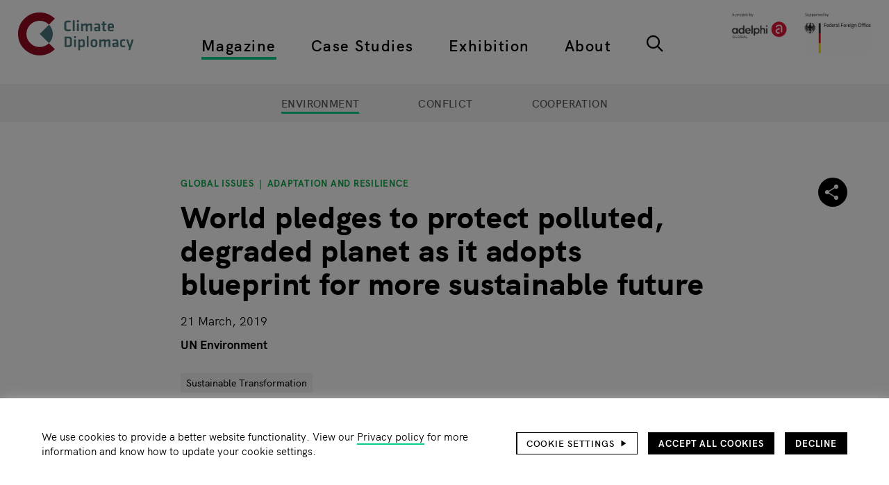

--- FILE ---
content_type: text/html; charset=UTF-8
request_url: https://climate-diplomacy.org/magazine/environment/world-pledges-protect-polluted-degraded-planet-it-adopts-blueprint-more
body_size: 16519
content:
<!DOCTYPE html>
<html lang="en" dir="ltr" prefix="og: https://ogp.me/ns#">
  <head>
    <meta charset="utf-8" />
<noscript><style>form.antibot * :not(.antibot-message) { display: none !important; }</style>
</noscript><script>var _paq = _paq || [];(function(){var u=(("https:" == document.location.protocol) ? "https://matomo.adelphi.de/" : "https://matomo.adelphi.de/");_paq.push(["setSiteId", "23"]);_paq.push(["setTrackerUrl", u+"matomo.php"]);_paq.push(["setDoNotTrack", 1]);if (!window.matomo_search_results_active) {_paq.push(["trackPageView"]);}_paq.push(["setIgnoreClasses", ["no-tracking","colorbox"]]);_paq.push(["enableLinkTracking"]);var d=document,g=d.createElement("script"),s=d.getElementsByTagName("script")[0];g.type="text/javascript";g.defer=true;g.async=true;g.src=u+"matomo.js";s.parentNode.insertBefore(g,s);})();</script>
<meta name="description" content="More than 4,700 delegates, including environment ministers, scientists, academics, business leaders and civil society representatives, met in Nairobi for the UN Environment Assembly, the world’s top environmental body whose decisions will set the global agenda, notably ahead of the UN Climate Action Summit in September." />
<link rel="canonical" href="https://climate-diplomacy.org/magazine/environment/world-pledges-protect-polluted-degraded-planet-it-adopts-blueprint-more" />
<link rel="image_src" href="https://climate-diplomacy.org/sites/default/files/styles/share_image/public/2020-10/Woman%2C%20Sierra%20leone%2C%20baby%2C%20forest.jpg?itok=leWZsFAE" />
<link rel="icon" href="https://climate-diplomacy.org/themes/custom/climate/images/favicon/favicon.ico" />
<link rel="icon" sizes="16x16" href="https://climate-diplomacy.org/themes/custom/climate/images/favicon/favicon-16x16.png" />
<link rel="icon" sizes="32x32" href="https://climate-diplomacy.org/themes/custom/climate/images/favicon/favicon-32x32.png" />
<link rel="apple-touch-icon" sizes="180x180" href="https://climate-diplomacy.org/themes/custom/climate/images/favicon/apple-touch-icon.png" />
<link rel="apple-touch-icon-precomposed" sizes="180x180" href="https://climate-diplomacy.org/themes/custom/climate/images/favicon/apple-touch-icon.png" />
<meta property="og:site_name" content="Climate-Diplomacy" />
<meta property="og:type" content="website" />
<meta property="og:url" content="https://climate-diplomacy.org/magazine/environment/world-pledges-protect-polluted-degraded-planet-it-adopts-blueprint-more" />
<meta property="og:title" content="World pledges to protect polluted, degraded planet as it adopts blueprint for more sustainable future" />
<meta property="og:description" content="More than 4,700 delegates, including environment ministers, scientists, academics, business leaders and civil society representatives, met in Nairobi for the UN Environment Assembly, the world’s top environmental body whose decisions will set the global agenda, notably ahead of the UN Climate Action Summit in September." />
<meta property="og:image" content="https://climate-diplomacy.org/sites/default/files/styles/share_image/public/2020-10/Woman%2C%20Sierra%20leone%2C%20baby%2C%20forest.jpg?itok=leWZsFAE" />
<meta property="og:image:width" content="1080" />
<meta property="og:image:height" content="719" />
<meta property="og:image:alt" content="Sierra Leone, forest, woman, baby" />
<meta name="twitter:site" content="@ClimateDiplo" />
<meta name="twitter:title" content="World pledges to protect polluted, degraded planet as it adopts blueprint for more sustainable future" />
<meta name="twitter:image" content="https://climate-diplomacy.org/sites/default/files/styles/share_image/public/2020-10/Woman%2C%20Sierra%20leone%2C%20baby%2C%20forest.jpg?itok=leWZsFAE" />
<meta name="twitter:image:alt" content="Sierra Leone, forest, woman, baby" />
<meta name="google-site-verification" content="NhhItVSBGK_31gV5-g3iQqsQOzBnb2jDX3CB86bG1E4" />
<meta name="Generator" content="Drupal 10 (https://www.drupal.org)" />
<meta name="MobileOptimized" content="width" />
<meta name="HandheldFriendly" content="true" />
<meta name="viewport" content="width=device-width, initial-scale=1.0" />
<script>var _paq = _paq || [];
var consentGiven = false;
var complianceCookieName = 'adelphi_climate_compliance';
var cookieMatch = document.cookie.match(new RegExp('(^| )' + complianceCookieName + '=([^;]+)'));

_paq.push(['requireConsent']);

if(cookieMatch)
{
  var cookieValue = JSON.parse(decodeURIComponent(cookieMatch[2]));

  if (cookieValue === 2) {  var complianceCategoryCookieName = 'adelphi_climate_compliance-categories';
  var categoryCookieMatch = document.cookie.match(new RegExp('(^| )' + complianceCategoryCookieName + '=([^;]+)'));

  if(categoryCookieMatch)
  {
    var selectedCategories = JSON.parse(decodeURIComponent(categoryCookieMatch[2]));
    if (selectedCategories.indexOf("statistics") !== -1) {
      consentGiven = true;
    }
  }  }
}

if (consentGiven) {
  _paq.push(['setConsentGiven']);
} else {
  _paq.push(['disableCookies']);
}
</script>

    <title>World pledges to protect polluted, degraded planet as it adopts blueprint for more sustainable future | Climate-Diplomacy</title>
    <link rel="stylesheet" media="all" href="/sites/default/files/css/css_PwYrmeq_jzy9lrNkP_ox5vUAa6w4PDT5lLcBLzckwaI.css?delta=0&amp;language=en&amp;theme=climate&amp;include=eJxtzOEOwiAMBOAXYvSRSGF1qyuUQFH39ho39Y9_7pIvl8NiHNUAj_YXbdkl4YxGsIhGlKnbLlwWl1Q3ppC0GBULUTRt1ODg6eTp5Ne6EcxtVBSPV3w4GuH7kKswlkTwD0PERq5iw6VhXfvn5Sd-lDqicF9pdn3vRhkidnI3pnuHd_qs8xB6AuNOWD0" />
<link rel="stylesheet" media="all" href="/sites/default/files/css/css_2pIGX2I0uKd2YlmdsqPX4X8E_MY9H9WfwDJDpS9jyTw.css?delta=1&amp;language=en&amp;theme=climate&amp;include=eJxtzOEOwiAMBOAXYvSRSGF1qyuUQFH39ho39Y9_7pIvl8NiHNUAj_YXbdkl4YxGsIhGlKnbLlwWl1Q3ppC0GBULUTRt1ODg6eTp5Ne6EcxtVBSPV3w4GuH7kKswlkTwD0PERq5iw6VhXfvn5Sd-lDqicF9pdn3vRhkidnI3pnuHd_qs8xB6AuNOWD0" />

    
  </head>
  <body>
        <a href="#main-content" class="visually-hidden focusable">
      Skip to main content
    </a>
    
      <div class="dialog-off-canvas-main-canvas" data-off-canvas-main-canvas>
    <div class="page">
    


<header class="site-header" id="site-header" role="banner" aria-labelledby="site-header-headline">
  
  
<h1 id="site-header-headline" class="visually-hidden heading heading--1">Header</h1>

    <div class="site-header__logo site-header__logo--mobile">
      <div>
    
        
      
<div class="site-branding">
        <a href="/" class="site-branding__logo wrapper-link" rel="home" title="Home"><img src="/themes/custom/climate/logo.svg" alt="Home" class="image" />
</a>
      </div>
  </div>

  </div>

    <div class="site-header__secondary-logo site-header__secondary-logo--mobile">
      <div>
    
        
        <a href="https://www.adelphi.de" target="_blank" rel="nofollow" class="wrapper-link">
    <img loading="eager" src="/sites/default/files/2024-12/logos_adelphi_global_and_german_federal_foreign_office.png" width="2048" height="607" alt="logos adelphi global and german federal foreign office" />


</a>
  </div>

  </div>


  <div class="site-header__wrapper">
      <div class="site-header__logo">
      <div>
    
        
      
<div class="site-branding">
        <a href="/" class="site-branding__logo wrapper-link" rel="home" title="Home"><img src="/themes/custom/climate/logo.svg" alt="Home" class="image" />
</a>
      </div>
  </div>

  </div>

    <div class="site-header__primary-nav-wrapper">
      <div class="site-header__primary-nav">
        <nav role="navigation" aria-labelledby="block-climate-top-main-navigation-menu" id="block-climate-top-main-navigation">
            
  <h2 class="visually-hidden" id="block-climate-top-main-navigation-menu">Top main navigation</h2>
  

        

  
            <ul class="main-menu">
                                <li class="main-menu__item main-menu__item--lvl-0 main-menu__item--active-trail">
                          <div class="main-menu__item-header">
                                        <a href="/magazine" class="main-menu__item-link main-menu__item-link--lvl-0" title="Articles, reports, videos and podcasts on Environment, Conflict and Cooperation" data-drupal-link-system-path="node/4971">Magazine</a>
                
                                </div>
                                  </li>
                            <li class="main-menu__item main-menu__item--lvl-0">
                          <div class="main-menu__item-header">
                                        <a href="/case-studies" title="Advanced tool with conceptual models on conflict and cooperation processes related to environmental change" class="main-menu__item-link main-menu__item-link--lvl-0" data-drupal-link-system-path="search/factbook">Case Studies</a>
                
                                </div>
                                  </li>
                            <li class="main-menu__item main-menu__item--lvl-0">
                          <div class="main-menu__item-header">
                                        <a href="/exhibition" title="Introductory tool to learn about how climate affects conflict, and how cooperation can help" class="main-menu__item-link main-menu__item-link--lvl-0" data-drupal-link-system-path="node/4972">Exhibition</a>
                
                                </div>
                                  </li>
                            <li class="main-menu__item main-menu__item--lvl-0">
                          <div class="main-menu__item-header">
                                        <a href="/about" class="main-menu__item-link main-menu__item-link--lvl-0" title="All about the Climate Diplomacy Initiative, our focus areas and activities" data-drupal-link-system-path="node/4996">About</a>
                
                                </div>
                                  </li>
                            <li class="main-menu__item main-menu__item--lvl-0">
                          <div class="main-menu__item-header">
                        <a href="/search" title="Type in keywords or use the filter options" class="main-menu icon-button icon-button--search" data-drupal-link-system-path="search">  <svg class="icon-button__icon icon icon--search">
      <use xlink:href="/themes/custom/climate/images/icons-symbol.svg?d4b140c2#search"/>
  </svg>
    </a>
                                </div>
                                  </li>
              </ul>
  
  </nav>

      </div>
    </div>
    <div class="site-header__secondary-nav-wrapper">
      <div class="site-header__secondary-nav">
        <nav role="navigation" aria-labelledby="block-climate-top-footer-navigation-menu" id="block-climate-top-footer-navigation">
            
  <h2 class="visually-hidden" id="block-climate-top-footer-navigation-menu">Top footer navigation</h2>
  

        

            <ul class="service-menu">
                                <li class="service-menu__item service-menu__item--lvl-0">
                          <div class="service-menu__item-header">
                                  <a href="/search?term=&amp;filter%5Btype_fct%5D%5B0%5D=Event" title="Events on Climate Diplomacy" class="service-menu__item-link service-menu__item-link--lvl-0" data-drupal-link-query="{&quot;filter&quot;:{&quot;type_fct&quot;:[&quot;Event&quot;]},&quot;term&quot;:&quot;&quot;}" data-drupal-link-system-path="search">Events</a>
                                              </div>
                                  </li>
                            <li class="service-menu__item service-menu__item--lvl-0">
                          <div class="service-menu__item-header">
                                  <a href="https://climate-diplomacy.org/careers" class="service-menu__item-link service-menu__item-link--lvl-0" title="Careers">Careers</a>
                                              </div>
                                  </li>
                            <li class="service-menu__item service-menu__item--lvl-0">
                          <div class="service-menu__item-header">
                                  <a href="/privacy-policy" class="service-menu__item-link service-menu__item-link--lvl-0" data-drupal-link-system-path="node/5082">Privacy policy</a>
                                              </div>
                                  </li>
                            <li class="service-menu__item service-menu__item--lvl-0">
                          <div class="service-menu__item-header">
                                  <a href="/imprint" class="service-menu__item-link service-menu__item-link--lvl-0" data-drupal-link-system-path="node/5081">Imprint</a>
                                              </div>
                                  </li>
                            <li class="service-menu__item service-menu__item--lvl-0">
                          <div class="service-menu__item-header">
                                  <a href="https://climate-diplomacy.org/contact-us" class="service-menu__item-link service-menu__item-link--lvl-0" title="Contact us">Contact us</a>
                                              </div>
                                  </li>
              </ul>
  
  </nav>

      </div>
    </div>
      <div class="site-header__secondary-logo">
      <div>
    
        
        <a href="https://www.adelphi.de" target="_blank" rel="nofollow" class="wrapper-link">
    <img loading="eager" src="/sites/default/files/2024-12/logos_adelphi_global_and_german_federal_foreign_office.png" width="2048" height="607" alt="logos adelphi global and german federal foreign office" />


</a>
  </div>

  </div>

  </div>

  <div class="site-header__actions-wrapper">
          <button class="site-header__nav-toggle site-header__action-item icon-button icon-button--menu" aria-haspopup="menu" aria-label="Main navigation">  <svg class="icon-button__icon icon icon--menu">
      <use xlink:href="/themes/custom/climate/images/icons-symbol.svg?d4b140c2#menu"/>
  </svg>
      <svg class="icon-button__active-icon icon icon--menu-close">
      <use xlink:href="/themes/custom/climate/images/icons-symbol.svg?d4b140c2#menu-close"/>
  </svg>
    </button>
    


  
      <a class="scroll-to-top icon-button icon-button--arrow-up" data-observe="#site-header" href="#site-header">  <svg class="icon-button__icon icon icon--arrow-up">
      <use xlink:href="/themes/custom/climate/images/icons-symbol.svg?d4b140c2#arrow-up"/>
  </svg>
    </a>
  </div>
</header>


  <main role="main" aria-labelledby="main-content-headline">
    
  
<h1 id="main-content-headline" class="visually-hidden heading heading--1">Main page content</h1>
    <a id="main-content" tabindex="-1"></a>
                                    



<div class="section section--background-lightgray section--v-tiny-spacing section--not-printable section--sticky">
<div class="section__wrapper outer-wrapper">
        <div class="section__content">
      

            <ul class="sub-menu--center sub-menu--uppercase sub-menu--large sub-menu">
                                <li class="sub-menu__item sub-menu__item--lvl-0 sub-menu__item--active-trail">
                          <div class="sub-menu__item-header">
                                  <a href="/magazine/environment" class="sub-menu__item-link sub-menu__item-link--lvl-0" data-drupal-link-system-path="search/rubric_environment">Environment</a>
                                              </div>
                                  </li>
                            <li class="sub-menu__item sub-menu__item--lvl-0">
                          <div class="sub-menu__item-header">
                                  <a href="/magazine/conflict" class="sub-menu__item-link sub-menu__item-link--lvl-0" data-drupal-link-system-path="search/rubric_conflict">Conflict</a>
                                              </div>
                                  </li>
                            <li class="sub-menu__item sub-menu__item--lvl-0">
                          <div class="sub-menu__item-header">
                                  <a href="/magazine/cooperation" class="sub-menu__item-link sub-menu__item-link--lvl-0" data-drupal-link-system-path="search/rubric_cooperation">Cooperation</a>
                                              </div>
                                  </li>
              </ul>
  
    </div>
    </div>
</div>

      
      
          <div>
    <div data-drupal-messages-fallback class="hidden"></div>

  </div>

      <div>
      <div id="block-climate-content">
    
        
          




<article class="article">
  <div class="article__top-area outer-wrapper">
    <div class="article__top-content collapse-first-and-last-spacing">
            <div class="article__super-title">
      
  <ul class="list list--pipe"><li class="list__item"><a href="/search?filter%5Bregion_fct%5D%5B0%5D=Global%20Issues" rel="nofollow">Global Issues</a></li><li class="list__item"><a href="/search?filter%5Btopic_fct%5D%5B0%5D=Adaptation%20and%20Resilience" rel="nofollow">Adaptation and Resilience</a></li></ul>

    </div>
    
  
<h2 class="article__title heading heading--1"><span>World pledges to protect polluted, degraded planet as it adopts blueprint for more sustainable future</span>
</h2>
      <div class="article__created">
      
  <time datetime="2019-03-21T16:44:51UTC" class="time">21 March, 2019</time>

    </div>
        <div class="article__authors">
      <div class="text-formatted text-formatted--format-editorial">
    
  <div class="list list--comma"><div class="list__item"><span>UN Environment</span></div></div>

</div>

    </div>
        <div class="article__tags">
                
  
  <div class="list list--tags-row"><div class="list__item">  <a href="/search?filter%5Btopic_fct%5D%5B0%5D=Sustainable%20Transformation" rel="nofollow" class="tag">  <span class="tag__content">Sustainable Transformation</span>
  </a>
</div></div>

    </div>
      </div>
          <div class="article__social-share-menu">
          <div id="block-climate-social-share-menu">
    
        
                


  
<div class="toggle-share-menu">
        <button class="toggle-share-menu__button toggle-share-menu__toggle-button icon-button icon-button--share">  <svg class="icon-button__icon icon icon--share">
      <use xlink:href="/themes/custom/climate/images/icons-symbol.svg?d4b140c2#share"/>
  </svg>
      <svg class="icon-button__active-icon icon icon--close">
      <use xlink:href="/themes/custom/climate/images/icons-symbol.svg?d4b140c2#close"/>
  </svg>
    </button>
      <div class="toggle-share-menu__buttons">
                <a href="https://www.facebook.com/sharer/sharer.php?u=https%3A//climate-diplomacy.org/magazine/environment/world-pledges-protect-polluted-degraded-planet-it-adopts-blueprint-more" target="_blank" rel="nofollow" class="toggle-share-menu__button toggle-share-menu__button--facebook icon-button icon-button--facebook" title="Share this site on Facebook">  <svg class="icon-button__icon icon icon--facebook">
      <use xlink:href="/themes/custom/climate/images/icons-symbol.svg?d4b140c2#facebook"/>
  </svg>
    </a>
                <a href="https://www.linkedin.com/sharing/share-offsite/?url=https%3A//climate-diplomacy.org/magazine/environment/world-pledges-protect-polluted-degraded-planet-it-adopts-blueprint-more" target="_blank" rel="nofollow" class="toggle-share-menu__button toggle-share-menu__button--linkedin icon-button icon-button--linkedin" title="Share this site on LinkedIn">  <svg class="icon-button__icon icon icon--linkedin">
      <use xlink:href="/themes/custom/climate/images/icons-symbol.svg?d4b140c2#linkedin"/>
  </svg>
    </a>
                <a href="https://twitter.com/intent/tweet?url=https%3A//climate-diplomacy.org/magazine/environment/world-pledges-protect-polluted-degraded-planet-it-adopts-blueprint-more" target="_blank" rel="nofollow" class="toggle-share-menu__button toggle-share-menu__button--twitter icon-button icon-button--twitter" title="Share this site on Twitter">  <svg class="icon-button__icon icon icon--twitter">
      <use xlink:href="/themes/custom/climate/images/icons-symbol.svg?d4b140c2#twitter"/>
  </svg>
    </a>
                    <button onclick="window.print()" title="Print this page" class="toggle-share-menu__button toggle-share-menu__button--print icon-button icon-button--print">  <svg class="icon-button__icon icon icon--print">
      <use xlink:href="/themes/custom/climate/images/icons-symbol.svg?d4b140c2#print"/>
  </svg>
    </button>
          </div>
  </div>

      </div>

      </div>
          </div>
  <div class="article__main-area">
          <div class="article__introduction outer-wrapper">
              <div class="article__image">
          <div class="field field--name-field-media field--label-visually-hidden"><div><div class="copyright-wrapper copyright-wrapper--type-credit-box"><div class="copyright-wrapper__subject"><picture><source srcset="/sites/default/files/styles/big_desktop/public/2020-10/Woman%2C%20Sierra%20leone%2C%20baby%2C%20forest.jpg?itok=TZiZ21T9 1x, /sites/default/files/styles/big_desktop_retina/public/2020-10/Woman%2C%20Sierra%20leone%2C%20baby%2C%20forest.jpg?itok=WFGsnNxG 2x" media="(min-width: 1240px)" type="image/jpeg" width="1152" height="768"/><source srcset="/sites/default/files/styles/big_tablet/public/2020-10/Woman%2C%20Sierra%20leone%2C%20baby%2C%20forest.jpg?itok=sDHS77-A 1x, /sites/default/files/styles/big_tablet_retina/public/2020-10/Woman%2C%20Sierra%20leone%2C%20baby%2C%20forest.jpg?itok=4Mg3VLNK 2x" media="(min-width: 1024px)" type="image/jpeg" width="847" height="561"/><source srcset="/sites/default/files/styles/big/public/2020-10/Woman%2C%20Sierra%20leone%2C%20baby%2C%20forest.jpg?itok=ZBR9mXJt 1x, /sites/default/files/styles/big_retina/public/2020-10/Woman%2C%20Sierra%20leone%2C%20baby%2C%20forest.jpg?itok=ajPxvV4H 2x" media="(max-width: 1023px)" type="image/jpeg" width="704" height="462"/><img loading="eager" width="100" height="67" src="/sites/default/files/styles/thumbnail/public/2020-10/Woman%2C%20Sierra%20leone%2C%20baby%2C%20forest.jpg?itok=qKyVl_4z" alt="Sierra Leone, forest, woman, baby" /></picture></div><div class="copyright-wrapper__text">
      © Annie Spratt/Unsplash.com
    </div></div><div class="text-formatted text-formatted--format-editorial"><div class="legacy-caption">
              Sierra Leone
          </div></div></div></div>
        </div>
                    
  
<div class="article__teaser-text heading heading--4"><div class="field field--name-field-teaser-text field--label-visually-hidden text-formatted text-formatted--format-plain-text"><p>More than 4,700 delegates, including environment ministers, scientists, academics, business leaders and civil society representatives, met in Nairobi for the UN Environment Assembly, the world’s top environmental body whose decisions will set the global agenda, notably ahead of the UN Climate Action Summit in September.</p></div></div>
          </div>
    <div class="article__main-content">
          <div id="TEuUn9xbe072BSqZ_delqhV8O_EFMf11suqvkcRoOBU" class="section section--v-large-spacing"><div class="section__wrapper outer-wrapper"><div class="section__content"><div class="field field--name-field-text field--label-visually-hidden text-formatted text-formatted--format-editorial"><div><div class="grid grid--1-cols grid--indented-8-of-12"><div><p><em><strong>More than 4,700 delegates, including environment ministers, scientists, academics, business leaders and civil society representatives, met in Nairobi for the UN Environment Assembly, the world’s top environmental body whose decisions will set the global agenda, notably ahead of the </strong></em><a class="Colorbox" href="https://www.climate-diplomacy.org/events/climate-summit-2019" target="_blank"><em><strong>UN Climate Action Summit in September</strong></em></a><em><strong>.</strong></em></p><p>After five days of talks at the Fourth UN Environment Assembly in Nairobi, ministers from more than 170 United Nations Member States delivered a bold <a class="Colorbox" href="https://www.unep.org/environmentassembly/unea4" target="_blank">blueprint for change</a>, saying the world needed to speed up moves towards a new model of development in order to respect the vision laid out in the Sustainable Development Goals for 2030.</p><p>Noting that they were deeply concerned by mounting evidence that the planet is increasingly polluted, rapidly warming and dangerously depleted, the ministers pledged to address environmental challenges through advancing innovative solutions and adopting sustainable consumption and production patterns. “We reaffirm that poverty eradication, changing unsustainable and promoting sustainable patterns of consumption and production and protecting and managing the natural resource base of economic and social development are the overarching objectives of, and essential requirements for, sustainable development,” the ministers said in a final declaration.</p><p>[…]</p><p>&nbsp;As well as pledging to promote sustainable food systems by encouraging resilient agricultural practices, tackle poverty through sustainable management of natural resources, and promote the use and sharing of environmental data, ministers said they would significantly reduce single-use plastic products. […]To address critical knowledge gaps, ministers promised to work towards producing comparable international environmental data while improving national monitoring systems and technologies. They also expressed support for UN Environment’s efforts to develop a global environmental data strategy by 2025.</p><p>“The world is at a crossroads but today we have chosen the way forward,” said Siim Kiisler, President of the Fourth UN Environment Assembly and Estonia’s environment minister. “We have decided to do things differently. From reducing our dependence on single-use plastics to placing sustainability at the heart of all future development, we will transform the way we live. We have the innovative solutions we need. Now we must adopt the policies that allow us to implement them.”</p><p>[…]</p><p>At the close of the Assembly, delegates adopted <a class="Colorbox" href="http://web.unep.org/environmentassembly/documents/fourth-session-un-environment-assembly" target="_blank">a series of non-binding resolutions</a>, covering the logistics of shifting to a business-unusual model of development. These included a recognition that a more circular global economy, in which goods can be reused or repurposed and kept in circulation for as long as possible, can significantly contribute to sustainable consumption and production. […] Resolutions also addressed using incentives, including financial measures, to promote sustainable consumption while encouraging Member States to end incentives for unsustainable consumption and production where appropriate.</p><p>“Our planet has reached its limits and we need to act now. We are delighted that the world has responded here in Nairobi with firm commitments to build a future where sustainability will be the overarching objective in everything we do,” said UN Environment’s Acting Executive Director Joyce Msuya. “If countries deliver on all that was agreed here and implement the resolutions, we could take a big step towards a new world order where we no longer grow at the expense of nature but instead see people and planet thrive together.”</p><p>A key focus of the meeting was the need to protect oceans and fragile ecosystems. Ministers adopted a number of resolutions on marine plastic litter and microplastics. […]The need to act swiftly to tackle existential environmental challenges was underscored by the publication of a series of comprehensive reports during the Assembly.</p><p>Among them, the sixth <a class="Colorbox" href="http://www.unenvironment.org/news-and-stories/video/planet-focus-global-environment-outlook" target="_blank">Global Environmental Outlook</a>, seen as the most comprehensive and rigorous assessment on the state of the planet, &nbsp;[…] produced by 250 scientists and experts from more than 70 countries. <a class="Colorbox" href="http://www.unenvironment.org/resources/global-environment-outlook-6" target="_blank">The report</a> said the world has the science, technology and finance it needs to move towards a more sustainable development path, but politicians, business people and the public must to back change.</p><p>UN Deputy Secretary-General Amina Mohammed, who attended the summit on Thursday, said action on unsustainable resource use was no longer a choice, but a necessity. “As Member States have stated during vibrant debates, alongside civil society, businesses, the science community and other stakeholders here in Nairobi, it is yet possible to increase our well-being, and at the same time maintain economic growth through a clever mix of climate mitigation, resource efficiency and biodiversity protection policies,” she said.</p><p>[…]</p><p><em>[This article original appeared on </em><a class="Colorbox" href="https://www.unenvironment.org/news-and-stories/press-release/world-pledges-protect-polluted-degraded-planet-it-adopts-blueprint" target="_blank"><em>unenvironment.org</em></a><em>]&nbsp;</em></p></div></div></div></div></div></div></div>
    
  </div>
  </div>
</article>

      </div>
  
<div class="section-container section-container--animation-fade">
      



<section class="views-element-container section section--v-large-spacing section--not-printable" id="block-climate-related-content-all">
<div class="section__wrapper outer-wrapper">
      

<h2 class="section__heading heading heading--block">Related content</h2>
        <div class="section__content">
      <div><div class="js-view-dom-id-910830ceab61588fc3b0779b522372610e7127b7b2bcd3ea6bc7c5794ede6e08 view view--related-content view--display-all">
      
        

    
      
      
                  <div class="view__content">
                                                                                                                                                                                  
    


  
  
  
<section class="slider slider--mode-carousel slider--animation-fade" id="slider-related_content-view-" data-config="{&quot;mode&quot;:&quot;carousel&quot;,&quot;axis&quot;:&quot;horizontal&quot;,&quot;items&quot;:1,&quot;gutter&quot;:20,&quot;edgePadding&quot;:0,&quot;slideBy&quot;:&quot;page&quot;,&quot;controls&quot;:false,&quot;nav&quot;:true,&quot;navAsThumbnails&quot;:false,&quot;speed&quot;:600,&quot;autoplay&quot;:false,&quot;loop&quot;:false,&quot;rewind&quot;:true,&quot;autoHeight&quot;:true,&quot;responsive&quot;:{&quot;768&quot;:{&quot;items&quot;:3,&quot;gutter&quot;:46},&quot;1280&quot;:{&quot;items&quot;:3,&quot;gutter&quot;:40}},&quot;lazyload&quot;:true,&quot;lazyloadSelector&quot;:&quot;.teaser-group img[loading=\&quot;lazy\&quot;]&quot;,&quot;touch&quot;:true,&quot;mouseDrag&quot;:false,&quot;swipeAngle&quot;:15,&quot;preventActionWhenRunning&quot;:true,&quot;preventScrollOnTouch&quot;:&quot;auto&quot;,&quot;container&quot;:&quot;#slider-related_content-view- &gt; .slider__container&quot;,&quot;navContainer&quot;:&quot;#slider-related_content-view- &gt; .slider__navigation&quot;}">
            <nav aria-label="Related content pagination" class="slider__navigation">
                                  <button data-nav="0" tabindex="-1" class="slider__navigation-item button" style="display: none"></button>
                                  <button data-nav="1" tabindex="-1" class="slider__navigation-item button" style="display: none"></button>
                                  <button data-nav="2" tabindex="-1" class="slider__navigation-item button" style="display: none"></button>
                                  <button data-nav="3" tabindex="-1" class="slider__navigation-item button" style="display: none"></button>
                                  <button data-nav="4" tabindex="-1" class="slider__navigation-item button" style="display: none"></button>
                                  <button data-nav="5" tabindex="-1" class="slider__navigation-item button" style="display: none"></button>
                                  <button data-nav="6" tabindex="-1" class="slider__navigation-item button" style="display: none"></button>
                                  <button data-nav="7" tabindex="-1" class="slider__navigation-item button" style="display: none"></button>
                                  <button data-nav="8" tabindex="-1" class="slider__navigation-item button" style="display: none"></button>
              </nav>
            <div class="teaser-group teaser-group--hover-move slider__container">
              <div class="teaser-group__item slider__item">



<article class="teaser">
      <div class="teaser__image">
          <a href="/magazine/environment/ipcc-report-calls-immediate-and-deep-carbon-cuts-slow-climate-change" class="wrapper-link" hreflang="en">
  <div class="copyright-wrapper copyright-wrapper--type-credit-box">
    <div class="copyright-wrapper__subject">
          <picture>
                  <source srcset="/sites/default/files/styles/teaser_desktop/public/2022-04/energy%2C%20power%20plant%2C%20smoke%2C%20pollution%2C%20sunset%2C%20orange%20sky.jpg?itok=CQLhc3K8 1x, /sites/default/files/styles/teaser_desktop_retina/public/2022-04/energy%2C%20power%20plant%2C%20smoke%2C%20pollution%2C%20sunset%2C%20orange%20sky.jpg?itok=7JsUJAtl 2x" media="(min-width: 1240px)" type="image/jpeg" width="396" height="206"/>
              <source srcset="/sites/default/files/styles/teaser/public/2022-04/energy%2C%20power%20plant%2C%20smoke%2C%20pollution%2C%20sunset%2C%20orange%20sky.jpg?itok=uUbwUQK5 1x, /sites/default/files/styles/teaser_retina/public/2022-04/energy%2C%20power%20plant%2C%20smoke%2C%20pollution%2C%20sunset%2C%20orange%20sky.jpg?itok=g1aTuCl- 2x" media="(min-width: 1024px)" type="image/jpeg" width="308" height="161"/>
              <source srcset="/sites/default/files/styles/teaser/public/2022-04/energy%2C%20power%20plant%2C%20smoke%2C%20pollution%2C%20sunset%2C%20orange%20sky.jpg?itok=uUbwUQK5 1x, /sites/default/files/styles/teaser_retina/public/2022-04/energy%2C%20power%20plant%2C%20smoke%2C%20pollution%2C%20sunset%2C%20orange%20sky.jpg?itok=g1aTuCl- 2x" media="(max-width: 1023px)" type="image/jpeg" width="308" height="161"/>
                  <img loading="lazy" width="100" height="52" src="/sites/default/files/styles/thumbnail/public/2022-04/energy%2C%20power%20plant%2C%20smoke%2C%20pollution%2C%20sunset%2C%20orange%20sky.jpg?itok=Is8zHeEp" alt="energy, power plant, smoke, pollution, sunset, orange sky" />

  </picture>


    </div>
    <div class="copyright-wrapper__text">
      © Alexander Tsang/Unsplash.com
    </div>
  </div>
</a>

    </div>
        
  <ul class="teaser__categories list list--pipe"><li class="list__item"><a href="/search?filter%5Bregion_fct%5D%5B0%5D=Global%20Issues" rel="nofollow">Global Issues</a></li><li class="list__item"><a href="/search?filter%5Btopic_fct%5D%5B0%5D=Sustainable%20Transformation" rel="nofollow">Sustainable Transformation</a></li></ul>
    

<h3 class="teaser__title heading">  <a href="/magazine/environment/ipcc-report-calls-immediate-and-deep-carbon-cuts-slow-climate-change" class="wrapper-link teaser__title-link" hreflang="en"><span>IPCC report calls for ‘immediate and deep’ carbon cuts to slow climate change</span>
</a>
</h3>
      <div class="teaser__text-block">
              <div class="teaser__text-image">
              <a href="/magazine/environment/ipcc-report-calls-immediate-and-deep-carbon-cuts-slow-climate-change" class="wrapper-link" hreflang="en">
  <div class="copyright-wrapper copyright-wrapper--type-credit-box">
    <div class="copyright-wrapper__subject">
          <picture>
                  <source srcset="/sites/default/files/styles/teaser_desktop/public/2022-04/energy%2C%20power%20plant%2C%20smoke%2C%20pollution%2C%20sunset%2C%20orange%20sky.jpg?itok=CQLhc3K8 1x, /sites/default/files/styles/teaser_desktop_retina/public/2022-04/energy%2C%20power%20plant%2C%20smoke%2C%20pollution%2C%20sunset%2C%20orange%20sky.jpg?itok=7JsUJAtl 2x" media="(min-width: 1240px)" type="image/jpeg" width="396" height="206"/>
              <source srcset="/sites/default/files/styles/teaser/public/2022-04/energy%2C%20power%20plant%2C%20smoke%2C%20pollution%2C%20sunset%2C%20orange%20sky.jpg?itok=uUbwUQK5 1x, /sites/default/files/styles/teaser_retina/public/2022-04/energy%2C%20power%20plant%2C%20smoke%2C%20pollution%2C%20sunset%2C%20orange%20sky.jpg?itok=g1aTuCl- 2x" media="(min-width: 1024px)" type="image/jpeg" width="308" height="161"/>
              <source srcset="/sites/default/files/styles/teaser/public/2022-04/energy%2C%20power%20plant%2C%20smoke%2C%20pollution%2C%20sunset%2C%20orange%20sky.jpg?itok=uUbwUQK5 1x, /sites/default/files/styles/teaser_retina/public/2022-04/energy%2C%20power%20plant%2C%20smoke%2C%20pollution%2C%20sunset%2C%20orange%20sky.jpg?itok=g1aTuCl- 2x" media="(max-width: 1023px)" type="image/jpeg" width="308" height="161"/>
                  <img loading="lazy" width="100" height="52" src="/sites/default/files/styles/thumbnail/public/2022-04/energy%2C%20power%20plant%2C%20smoke%2C%20pollution%2C%20sunset%2C%20orange%20sky.jpg?itok=Is8zHeEp" alt="energy, power plant, smoke, pollution, sunset, orange sky" />

  </picture>


    </div>
    <div class="copyright-wrapper__text">
      © Alexander Tsang/Unsplash.com
    </div>
  </div>
</a>

        </div>
                    <div class="teaser__text">
          <div class="field field--name-field-teaser-text field--label-visually-hidden text-formatted"><p>A new report from the IPCC finds that the world could face a more than 3° Celsius increase in the global average temperature over pre-industrial levels based on...</p></div>
        </div>
          </div>
    </article>
</div>
              <div class="teaser-group__item slider__item">

  

<article class="teaser teaser--image-float">
      <div class="teaser__image">
          <a href="/magazine/environment/alignment-advance-climate-resilient-development" class="wrapper-link" hreflang="en"><div class="outline-box">
    <div>
          
              <div class="field field--name-field-editorial-thumbnail field--label-visually-hidden"><picture><source srcset="/sites/default/files/styles/teaser_desktop/public/2020-10/2018-Alignment-to-advance-climate-resilient-development-NAP_0.png?itok=2EBH_3rN 1x, /sites/default/files/styles/teaser_desktop_retina/public/2020-10/2018-Alignment-to-advance-climate-resilient-development-NAP_0.png?itok=TOOsv0G_ 2x" media="(min-width: 1240px)" type="image/png" width="396" height="512"/><source srcset="/sites/default/files/styles/teaser/public/2020-10/2018-Alignment-to-advance-climate-resilient-development-NAP_0.png?itok=T9HRxotH 1x, /sites/default/files/styles/teaser_retina/public/2020-10/2018-Alignment-to-advance-climate-resilient-development-NAP_0.png?itok=De9QWtzx 2x" media="(min-width: 1024px)" type="image/png" width="308" height="398"/><source srcset="/sites/default/files/styles/teaser/public/2020-10/2018-Alignment-to-advance-climate-resilient-development-NAP_0.png?itok=T9HRxotH 1x, /sites/default/files/styles/teaser_retina/public/2020-10/2018-Alignment-to-advance-climate-resilient-development-NAP_0.png?itok=De9QWtzx 2x" media="(max-width: 1023px)" type="image/png" width="308" height="398"/><img loading="lazy" width="77" height="100" src="/sites/default/files/styles/thumbnail/public/2020-10/2018-Alignment-to-advance-climate-resilient-development-NAP_0.png?itok=nOWChfPy" alt="" /></picture></div>
      </div>

</div>
</a>

    </div>
        
  <ul class="teaser__categories list list--pipe"><li class="list__item"><a href="/search?filter%5Bregion_fct%5D%5B0%5D=Global%20Issues" rel="nofollow">Global Issues</a></li><li class="list__item"><a href="/search?filter%5Btopic_fct%5D%5B0%5D=Adaptation%20and%20Resilience" rel="nofollow">Adaptation and Resilience</a></li></ul>
    

<h3 class="teaser__title heading">  <a href="/magazine/environment/alignment-advance-climate-resilient-development" class="wrapper-link teaser__title-link" hreflang="en"><span>Alignment to Advance Climate-Resilient Development</span>
</a>
</h3>
      <div class="teaser__text-block">
              <div class="teaser__text-image">
              <a href="/magazine/environment/alignment-advance-climate-resilient-development" class="wrapper-link" hreflang="en"><div class="outline-box">
    <div>
          
              <div class="field field--name-field-editorial-thumbnail field--label-visually-hidden"><picture><source srcset="/sites/default/files/styles/teaser_desktop/public/2020-10/2018-Alignment-to-advance-climate-resilient-development-NAP_0.png?itok=2EBH_3rN 1x, /sites/default/files/styles/teaser_desktop_retina/public/2020-10/2018-Alignment-to-advance-climate-resilient-development-NAP_0.png?itok=TOOsv0G_ 2x" media="(min-width: 1240px)" type="image/png" width="396" height="512"/><source srcset="/sites/default/files/styles/teaser/public/2020-10/2018-Alignment-to-advance-climate-resilient-development-NAP_0.png?itok=T9HRxotH 1x, /sites/default/files/styles/teaser_retina/public/2020-10/2018-Alignment-to-advance-climate-resilient-development-NAP_0.png?itok=De9QWtzx 2x" media="(min-width: 1024px)" type="image/png" width="308" height="398"/><source srcset="/sites/default/files/styles/teaser/public/2020-10/2018-Alignment-to-advance-climate-resilient-development-NAP_0.png?itok=T9HRxotH 1x, /sites/default/files/styles/teaser_retina/public/2020-10/2018-Alignment-to-advance-climate-resilient-development-NAP_0.png?itok=De9QWtzx 2x" media="(max-width: 1023px)" type="image/png" width="308" height="398"/><img loading="lazy" width="77" height="100" src="/sites/default/files/styles/thumbnail/public/2020-10/2018-Alignment-to-advance-climate-resilient-development-NAP_0.png?itok=nOWChfPy" alt="" /></picture></div>
      </div>

</div>
</a>

        </div>
                    <div class="teaser__text">
          <div class="field field--name-field-teaser-text field--label-visually-hidden text-formatted"><p>There is broad agreement that climate change represents a threat to sustainable development;&nbsp;consequently, development efforts must be resilient to the impacts...</p></div>
        </div>
          </div>
    </article>
</div>
              <div class="teaser-group__item slider__item">



<article class="teaser">
      <div class="teaser__image">
          <a href="/magazine/environment/direct-existential-threat-climate-change-nears-point-no-return-warns-un-chief" class="wrapper-link" hreflang="en"><img src="/themes/custom/climate/images/teaser-placeholder.svg" alt="Default teaser image" title="Default teaser image" />
</a>

    </div>
        
  <ul class="teaser__categories list list--pipe"><li class="list__item"><a href="/search?filter%5Bregion_fct%5D%5B0%5D=Global%20Issues" rel="nofollow">Global Issues</a></li><li class="list__item"><a href="/search?filter%5Btopic_fct%5D%5B0%5D=Adaptation%20and%20Resilience" rel="nofollow">Adaptation and Resilience</a></li></ul>
    

<h3 class="teaser__title heading">  <a href="/magazine/environment/direct-existential-threat-climate-change-nears-point-no-return-warns-un-chief" class="wrapper-link teaser__title-link" hreflang="en"><span>‘Direct existential threat’ of climate change nears point of no return, warns UN chief</span>
</a>
</h3>
      <div class="teaser__text-block">
              <div class="teaser__text-image">
              <a href="/magazine/environment/direct-existential-threat-climate-change-nears-point-no-return-warns-un-chief" class="wrapper-link" hreflang="en"><img src="/themes/custom/climate/images/teaser-placeholder.svg" alt="Default teaser image" title="Default teaser image" />
</a>

        </div>
                    <div class="teaser__text">
          <div class="field field--name-field-teaser-text field--label-visually-hidden text-formatted"><p>The world risks crossing the point of no return on climate change, with disastrous consequences for people across the planet and the natural systems that...</p></div>
        </div>
          </div>
    </article>
</div>
              <div class="teaser-group__item slider__item">



<article class="teaser">
      <div class="teaser__image">
          <a href="/magazine/environment/boost-planned-global-climate-treaty" class="wrapper-link" hreflang="en">
  <div class="copyright-wrapper copyright-wrapper--type-credit-box">
    <div class="copyright-wrapper__subject">
          <picture>
                  <source srcset="/sites/default/files/styles/teaser_desktop/public/2020-10/Hurricane%2C%20island.jpg?itok=OEp-pUD5 1x, /sites/default/files/styles/teaser_desktop_retina/public/2020-10/Hurricane%2C%20island.jpg?itok=bbiRZzui 2x" media="(min-width: 1240px)" type="image/jpeg" width="396" height="264"/>
              <source srcset="/sites/default/files/styles/teaser/public/2020-10/Hurricane%2C%20island.jpg?itok=ECFLHUAl 1x, /sites/default/files/styles/teaser_retina/public/2020-10/Hurricane%2C%20island.jpg?itok=vTzDXByD 2x" media="(min-width: 1024px)" type="image/jpeg" width="308" height="205"/>
              <source srcset="/sites/default/files/styles/teaser/public/2020-10/Hurricane%2C%20island.jpg?itok=ECFLHUAl 1x, /sites/default/files/styles/teaser_retina/public/2020-10/Hurricane%2C%20island.jpg?itok=vTzDXByD 2x" media="(max-width: 1023px)" type="image/jpeg" width="308" height="205"/>
                  <img loading="lazy" width="100" height="67" src="/sites/default/files/styles/thumbnail/public/2020-10/Hurricane%2C%20island.jpg?itok=lV6gs0zN" alt="Hurricane, island, Dominican Republic" />

  </picture>


    </div>
    <div class="copyright-wrapper__text">
      ©️ Tim Mossholder/Unsplash.com
    </div>
  </div>
</a>

    </div>
        
  <ul class="teaser__categories list list--pipe"><li class="list__item"><a href="/search?filter%5Bregion_fct%5D%5B0%5D=Global%20Issues" rel="nofollow">Global Issues</a></li><li class="list__item"><a href="/search?filter%5Btopic_fct%5D%5B0%5D=Adaptation%20and%20Resilience" rel="nofollow">Adaptation and Resilience</a></li></ul>
    

<h3 class="teaser__title heading">  <a href="/magazine/environment/boost-planned-global-climate-treaty" class="wrapper-link teaser__title-link" hreflang="en"><span>Boost planned for global climate treaty</span>
</a>
</h3>
      <div class="teaser__text-block">
              <div class="teaser__text-image">
              <a href="/magazine/environment/boost-planned-global-climate-treaty" class="wrapper-link" hreflang="en">
  <div class="copyright-wrapper copyright-wrapper--type-credit-box">
    <div class="copyright-wrapper__subject">
          <picture>
                  <source srcset="/sites/default/files/styles/teaser_desktop/public/2020-10/Hurricane%2C%20island.jpg?itok=OEp-pUD5 1x, /sites/default/files/styles/teaser_desktop_retina/public/2020-10/Hurricane%2C%20island.jpg?itok=bbiRZzui 2x" media="(min-width: 1240px)" type="image/jpeg" width="396" height="264"/>
              <source srcset="/sites/default/files/styles/teaser/public/2020-10/Hurricane%2C%20island.jpg?itok=ECFLHUAl 1x, /sites/default/files/styles/teaser_retina/public/2020-10/Hurricane%2C%20island.jpg?itok=vTzDXByD 2x" media="(min-width: 1024px)" type="image/jpeg" width="308" height="205"/>
              <source srcset="/sites/default/files/styles/teaser/public/2020-10/Hurricane%2C%20island.jpg?itok=ECFLHUAl 1x, /sites/default/files/styles/teaser_retina/public/2020-10/Hurricane%2C%20island.jpg?itok=vTzDXByD 2x" media="(max-width: 1023px)" type="image/jpeg" width="308" height="205"/>
                  <img loading="lazy" width="100" height="67" src="/sites/default/files/styles/thumbnail/public/2020-10/Hurricane%2C%20island.jpg?itok=lV6gs0zN" alt="Hurricane, island, Dominican Republic" />

  </picture>


    </div>
    <div class="copyright-wrapper__text">
      ©️ Tim Mossholder/Unsplash.com
    </div>
  </div>
</a>

        </div>
                    <div class="teaser__text">
          <div class="field field--name-field-teaser-text field--label-visually-hidden text-formatted"><p>The future of the global climate treaty could hang on the outcome of talks under way in Germany aimed at turning its promises into action.</p></div>
        </div>
          </div>
    </article>
</div>
              <div class="teaser-group__item slider__item">



<article class="teaser">
      <div class="teaser__image">
          <a href="/magazine/environment/good-practice-climate-diplomacy-approaches-climate-resilient-low-carbon-future" class="wrapper-link" hreflang="en"><img src="/themes/custom/climate/images/teaser-placeholder.svg" alt="Default teaser image" title="Default teaser image" />
</a>

    </div>
        
  <ul class="teaser__categories list list--pipe"><li class="list__item"><a href="/search?filter%5Bregion_fct%5D%5B0%5D=Global%20Issues" rel="nofollow">Global Issues</a></li><li class="list__item"><a href="/search?filter%5Btopic_fct%5D%5B0%5D=Adaptation%20and%20Resilience" rel="nofollow">Adaptation and Resilience</a></li></ul>
    

<h3 class="teaser__title heading">  <a href="/magazine/environment/good-practice-climate-diplomacy-approaches-climate-resilient-low-carbon-future" class="wrapper-link teaser__title-link" hreflang="en"><span>Good practice in climate diplomacy: approaches for a climate-resilient, low-carbon future</span>
</a>
</h3>
      <div class="teaser__text-block">
              <div class="teaser__text-image">
              <a href="/magazine/environment/good-practice-climate-diplomacy-approaches-climate-resilient-low-carbon-future" class="wrapper-link" hreflang="en"><img src="/themes/custom/climate/images/teaser-placeholder.svg" alt="Default teaser image" title="Default teaser image" />
</a>

        </div>
                    <div class="teaser__text">
          <div class="field field--name-field-teaser-text field--label-visually-hidden text-formatted"><p>The EU and its Member States have been practical pioneers of climate diplomacy for many years, but what has been learned up until now? Which initiatives and...</p></div>
        </div>
          </div>
    </article>
</div>
              <div class="teaser-group__item slider__item">



<article class="teaser">
      <div class="teaser__image">
          <a href="/magazine/environment/analysis-action-high-profile-experts-launch-declaration-climate-and-security" class="wrapper-link" hreflang="en">
  <div class="copyright-wrapper copyright-wrapper--type-credit-box">
    <div class="copyright-wrapper__subject">
          <picture>
                  <source srcset="/sites/default/files/styles/teaser_desktop/public/2020-10/PSC%202017_Press%20conference.png?itok=aVuUUj7V 1x, /sites/default/files/styles/teaser_desktop_retina/public/2020-10/PSC%202017_Press%20conference.png?itok=RjhExomy 2x" media="(min-width: 1240px)" type="image/png" width="396" height="198"/>
              <source srcset="/sites/default/files/styles/teaser/public/2020-10/PSC%202017_Press%20conference.png?itok=gUAdV6qr 1x, /sites/default/files/styles/teaser_retina/public/2020-10/PSC%202017_Press%20conference.png?itok=IfUoRvCt 2x" media="(min-width: 1024px)" type="image/png" width="308" height="154"/>
              <source srcset="/sites/default/files/styles/teaser/public/2020-10/PSC%202017_Press%20conference.png?itok=gUAdV6qr 1x, /sites/default/files/styles/teaser_retina/public/2020-10/PSC%202017_Press%20conference.png?itok=IfUoRvCt 2x" media="(max-width: 1023px)" type="image/png" width="308" height="154"/>
                  <img loading="lazy" width="100" height="50" src="/sites/default/files/styles/thumbnail/public/2020-10/PSC%202017_Press%20conference.png?itok=g2hnxvvY" alt="PSC 2017, press conference" />

  </picture>


    </div>
    <div class="copyright-wrapper__text">
      © Paul Müller-Hahl/adelphi
    </div>
  </div>
</a>

    </div>
        
  <ul class="teaser__categories list list--pipe"><li class="list__item"><a href="/search?filter%5Bregion_fct%5D%5B0%5D=Global%20Issues" rel="nofollow">Global Issues</a></li><li class="list__item"><a href="/search?filter%5Btopic_fct%5D%5B0%5D=Adaptation%20and%20Resilience" rel="nofollow">Adaptation and Resilience</a></li></ul>
    

<h3 class="teaser__title heading">  <a href="/magazine/environment/analysis-action-high-profile-experts-launch-declaration-climate-and-security" class="wrapper-link teaser__title-link" hreflang="en"><span>From analysis to action - high profile experts launch declaration on climate and security</span>
</a>
</h3>
      <div class="teaser__text-block">
              <div class="teaser__text-image">
              <a href="/magazine/environment/analysis-action-high-profile-experts-launch-declaration-climate-and-security" class="wrapper-link" hreflang="en">
  <div class="copyright-wrapper copyright-wrapper--type-credit-box">
    <div class="copyright-wrapper__subject">
          <picture>
                  <source srcset="/sites/default/files/styles/teaser_desktop/public/2020-10/PSC%202017_Press%20conference.png?itok=aVuUUj7V 1x, /sites/default/files/styles/teaser_desktop_retina/public/2020-10/PSC%202017_Press%20conference.png?itok=RjhExomy 2x" media="(min-width: 1240px)" type="image/png" width="396" height="198"/>
              <source srcset="/sites/default/files/styles/teaser/public/2020-10/PSC%202017_Press%20conference.png?itok=gUAdV6qr 1x, /sites/default/files/styles/teaser_retina/public/2020-10/PSC%202017_Press%20conference.png?itok=IfUoRvCt 2x" media="(min-width: 1024px)" type="image/png" width="308" height="154"/>
              <source srcset="/sites/default/files/styles/teaser/public/2020-10/PSC%202017_Press%20conference.png?itok=gUAdV6qr 1x, /sites/default/files/styles/teaser_retina/public/2020-10/PSC%202017_Press%20conference.png?itok=IfUoRvCt 2x" media="(max-width: 1023px)" type="image/png" width="308" height="154"/>
                  <img loading="lazy" width="100" height="50" src="/sites/default/files/styles/thumbnail/public/2020-10/PSC%202017_Press%20conference.png?itok=g2hnxvvY" alt="PSC 2017, press conference" />

  </picture>


    </div>
    <div class="copyright-wrapper__text">
      © Paul Müller-Hahl/adelphi
    </div>
  </div>
</a>

        </div>
                    <div class="teaser__text">
          <div class="field field--name-field-teaser-text field--label-visually-hidden text-formatted"><p>In December, the leading lights of the climate and security community launched an unprecedented declaration to catalyse action in the field in front of 350...</p></div>
        </div>
          </div>
    </article>
</div>
              <div class="teaser-group__item slider__item">



<article class="teaser">
      <div class="teaser__image">
          <a href="/magazine/environment/what-how-encouraging-dialogue-municipal-climate-action" class="wrapper-link" hreflang="en"><img src="/themes/custom/climate/images/teaser-placeholder.svg" alt="Default teaser image" title="Default teaser image" />
</a>

    </div>
        
  <ul class="teaser__categories list list--pipe"><li class="list__item"><a href="/search?filter%5Bregion_fct%5D%5B0%5D=Global%20Issues" rel="nofollow">Global Issues</a></li><li class="list__item"><a href="/search?filter%5Btopic_fct%5D%5B0%5D=Adaptation%20and%20Resilience" rel="nofollow">Adaptation and Resilience</a></li></ul>
    

<h3 class="teaser__title heading">  <a href="/magazine/environment/what-how-encouraging-dialogue-municipal-climate-action" class="wrapper-link teaser__title-link" hreflang="en"><span>From „What?” to “How?”: Encouraging Dialogue on Municipal Climate Action</span>
</a>
</h3>
      <div class="teaser__text-block">
              <div class="teaser__text-image">
              <a href="/magazine/environment/what-how-encouraging-dialogue-municipal-climate-action" class="wrapper-link" hreflang="en"><img src="/themes/custom/climate/images/teaser-placeholder.svg" alt="Default teaser image" title="Default teaser image" />
</a>

        </div>
                    <div class="teaser__text">
          <div class="field field--name-field-teaser-text field--label-visually-hidden text-formatted"><p>In dealing with climate change we are facing the challenge of a transformation to sustainability (WBGU 2011). What needs to be done? To combat climate change...</p></div>
        </div>
          </div>
    </article>
</div>
              <div class="teaser-group__item slider__item">



<article class="teaser teaser--image-float">
      <div class="teaser__image">
          <a href="/magazine/environment/rethinking-vulnerability-and-resilience-island-nations-bcsc-2025" class="wrapper-link" hreflang="en">  <div>
          
              <div class="field field--name-thumbnail field--label-visually-hidden"><picture><source srcset="/sites/default/files/styles/teaser_desktop/public/oembed_thumbnails/UDabfp0sJi8tS7xL0_yalco5NapYZfcaUIsrWQaS4_0.jpg?itok=oIHba0AV 1x, /sites/default/files/styles/teaser_desktop_retina/public/oembed_thumbnails/UDabfp0sJi8tS7xL0_yalco5NapYZfcaUIsrWQaS4_0.jpg?itok=kshZ8Snl 2x" media="(min-width: 1240px)" type="image/jpeg" width="396" height="297"/><source srcset="/sites/default/files/styles/teaser/public/oembed_thumbnails/UDabfp0sJi8tS7xL0_yalco5NapYZfcaUIsrWQaS4_0.jpg?itok=dmihpWEe 1x, /sites/default/files/styles/teaser_retina/public/oembed_thumbnails/UDabfp0sJi8tS7xL0_yalco5NapYZfcaUIsrWQaS4_0.jpg?itok=rI3_2nnm 2x" media="(min-width: 1024px)" type="image/jpeg" width="308" height="231"/><source srcset="/sites/default/files/styles/teaser/public/oembed_thumbnails/UDabfp0sJi8tS7xL0_yalco5NapYZfcaUIsrWQaS4_0.jpg?itok=dmihpWEe 1x, /sites/default/files/styles/teaser_retina/public/oembed_thumbnails/UDabfp0sJi8tS7xL0_yalco5NapYZfcaUIsrWQaS4_0.jpg?itok=rI3_2nnm 2x" media="(max-width: 1023px)" type="image/jpeg" width="308" height="231"/><img loading="eager" width="100" height="75" src="/sites/default/files/styles/thumbnail/public/oembed_thumbnails/UDabfp0sJi8tS7xL0_yalco5NapYZfcaUIsrWQaS4_0.jpg?itok=MhwuVz9k" alt="" /></picture></div>
      </div>
</a>

    </div>
        
  <ul class="teaser__categories list list--pipe"><li class="list__item"><a href="/search?filter%5Bregion_fct%5D%5B0%5D=Global%20Issues" rel="nofollow">Global Issues</a></li><li class="list__item"><a href="/search?filter%5Btopic_fct%5D%5B0%5D=Adaptation%20and%20Resilience" rel="nofollow">Adaptation and Resilience</a></li></ul>
    

<h3 class="teaser__title heading">  <a href="/magazine/environment/rethinking-vulnerability-and-resilience-island-nations-bcsc-2025" class="wrapper-link teaser__title-link" hreflang="en"><span>Rethinking vulnerability and resilience in island nations | BCSC 2025</span>
</a>
</h3>
      <div class="teaser__text-block">
              <div class="teaser__text-image">
              <a href="/magazine/environment/rethinking-vulnerability-and-resilience-island-nations-bcsc-2025" class="wrapper-link" hreflang="en">  <div>
          
              <div class="field field--name-thumbnail field--label-visually-hidden"><picture><source srcset="/sites/default/files/styles/teaser_desktop/public/oembed_thumbnails/UDabfp0sJi8tS7xL0_yalco5NapYZfcaUIsrWQaS4_0.jpg?itok=oIHba0AV 1x, /sites/default/files/styles/teaser_desktop_retina/public/oembed_thumbnails/UDabfp0sJi8tS7xL0_yalco5NapYZfcaUIsrWQaS4_0.jpg?itok=kshZ8Snl 2x" media="(min-width: 1240px)" type="image/jpeg" width="396" height="297"/><source srcset="/sites/default/files/styles/teaser/public/oembed_thumbnails/UDabfp0sJi8tS7xL0_yalco5NapYZfcaUIsrWQaS4_0.jpg?itok=dmihpWEe 1x, /sites/default/files/styles/teaser_retina/public/oembed_thumbnails/UDabfp0sJi8tS7xL0_yalco5NapYZfcaUIsrWQaS4_0.jpg?itok=rI3_2nnm 2x" media="(min-width: 1024px)" type="image/jpeg" width="308" height="231"/><source srcset="/sites/default/files/styles/teaser/public/oembed_thumbnails/UDabfp0sJi8tS7xL0_yalco5NapYZfcaUIsrWQaS4_0.jpg?itok=dmihpWEe 1x, /sites/default/files/styles/teaser_retina/public/oembed_thumbnails/UDabfp0sJi8tS7xL0_yalco5NapYZfcaUIsrWQaS4_0.jpg?itok=rI3_2nnm 2x" media="(max-width: 1023px)" type="image/jpeg" width="308" height="231"/><img loading="eager" width="100" height="75" src="/sites/default/files/styles/thumbnail/public/oembed_thumbnails/UDabfp0sJi8tS7xL0_yalco5NapYZfcaUIsrWQaS4_0.jpg?itok=MhwuVz9k" alt="" /></picture></div>
      </div>
</a>

        </div>
                    <div class="teaser__text">
          <div class="field field--name-field-teaser-text field--label-visually-hidden text-formatted"><p>This session the resilience–vulnerability paradox in climate, peace, and security, showing how resilience often grows from communities’ cultural, legal, and...</p></div>
        </div>
          </div>
    </article>
</div>
              <div class="teaser-group__item slider__item">



<article class="teaser">
      <div class="teaser__image">
          <a href="/magazine/environment/peace-enough-why-sustainability-requires-more-stability" class="wrapper-link" hreflang="en">
  <div class="copyright-wrapper copyright-wrapper--type-credit-box">
    <div class="copyright-wrapper__subject">
          <picture>
                  <source srcset="/sites/default/files/styles/teaser_desktop/public/2024-03/Waste%2C%20toxic%2C%20landfill%2C%20trash%2C%20pollution%2C%20france.jpg?itok=ElHR43qy 1x, /sites/default/files/styles/teaser_desktop_retina/public/2024-03/Waste%2C%20toxic%2C%20landfill%2C%20trash%2C%20pollution%2C%20france.jpg?itok=7yCqaD_X 2x" media="(min-width: 1240px)" type="image/jpeg" width="396" height="297"/>
              <source srcset="/sites/default/files/styles/teaser/public/2024-03/Waste%2C%20toxic%2C%20landfill%2C%20trash%2C%20pollution%2C%20france.jpg?itok=-XwhMh9H 1x, /sites/default/files/styles/teaser_retina/public/2024-03/Waste%2C%20toxic%2C%20landfill%2C%20trash%2C%20pollution%2C%20france.jpg?itok=BEwI9C7U 2x" media="(min-width: 1024px)" type="image/jpeg" width="308" height="231"/>
              <source srcset="/sites/default/files/styles/teaser/public/2024-03/Waste%2C%20toxic%2C%20landfill%2C%20trash%2C%20pollution%2C%20france.jpg?itok=-XwhMh9H 1x, /sites/default/files/styles/teaser_retina/public/2024-03/Waste%2C%20toxic%2C%20landfill%2C%20trash%2C%20pollution%2C%20france.jpg?itok=BEwI9C7U 2x" media="(max-width: 1023px)" type="image/jpeg" width="308" height="231"/>
                  <img loading="lazy" width="100" height="75" src="/sites/default/files/styles/thumbnail/public/2024-03/Waste%2C%20toxic%2C%20landfill%2C%20trash%2C%20pollution%2C%20france.jpg?itok=iZIWR6xz" alt="A rusty barrel sitting on a pile of leaves" />

  </picture>


    </div>
    <div class="copyright-wrapper__text">
      ©Adrien Gilbert/unsplash
    </div>
  </div>
</a>

    </div>
        
  <ul class="teaser__categories list list--pipe"><li class="list__item"><a href="/search?filter%5Bregion_fct%5D%5B0%5D=Global%20Issues" rel="nofollow">Global Issues</a></li><li class="list__item"><a href="/search?filter%5Btopic_fct%5D%5B0%5D=Sustainable%20Transformation" rel="nofollow">Sustainable Transformation</a></li></ul>
    

<h3 class="teaser__title heading">  <a href="/magazine/environment/peace-enough-why-sustainability-requires-more-stability" class="wrapper-link teaser__title-link" hreflang="en"><span>Is Peace Enough? Why Sustainability Requires More Than Stability</span>
</a>
</h3>
      <div class="teaser__text-block">
              <div class="teaser__text-image">
              <a href="/magazine/environment/peace-enough-why-sustainability-requires-more-stability" class="wrapper-link" hreflang="en">
  <div class="copyright-wrapper copyright-wrapper--type-credit-box">
    <div class="copyright-wrapper__subject">
          <picture>
                  <source srcset="/sites/default/files/styles/teaser_desktop/public/2024-03/Waste%2C%20toxic%2C%20landfill%2C%20trash%2C%20pollution%2C%20france.jpg?itok=ElHR43qy 1x, /sites/default/files/styles/teaser_desktop_retina/public/2024-03/Waste%2C%20toxic%2C%20landfill%2C%20trash%2C%20pollution%2C%20france.jpg?itok=7yCqaD_X 2x" media="(min-width: 1240px)" type="image/jpeg" width="396" height="297"/>
              <source srcset="/sites/default/files/styles/teaser/public/2024-03/Waste%2C%20toxic%2C%20landfill%2C%20trash%2C%20pollution%2C%20france.jpg?itok=-XwhMh9H 1x, /sites/default/files/styles/teaser_retina/public/2024-03/Waste%2C%20toxic%2C%20landfill%2C%20trash%2C%20pollution%2C%20france.jpg?itok=BEwI9C7U 2x" media="(min-width: 1024px)" type="image/jpeg" width="308" height="231"/>
              <source srcset="/sites/default/files/styles/teaser/public/2024-03/Waste%2C%20toxic%2C%20landfill%2C%20trash%2C%20pollution%2C%20france.jpg?itok=-XwhMh9H 1x, /sites/default/files/styles/teaser_retina/public/2024-03/Waste%2C%20toxic%2C%20landfill%2C%20trash%2C%20pollution%2C%20france.jpg?itok=BEwI9C7U 2x" media="(max-width: 1023px)" type="image/jpeg" width="308" height="231"/>
                  <img loading="lazy" width="100" height="75" src="/sites/default/files/styles/thumbnail/public/2024-03/Waste%2C%20toxic%2C%20landfill%2C%20trash%2C%20pollution%2C%20france.jpg?itok=iZIWR6xz" alt="A rusty barrel sitting on a pile of leaves" />

  </picture>


    </div>
    <div class="copyright-wrapper__text">
      ©Adrien Gilbert/unsplash
    </div>
  </div>
</a>

        </div>
                    <div class="teaser__text">
          <div class="field field--name-field-teaser-text field--label-visually-hidden text-formatted"><p>Around the world, conflict and environmental risks are on the rise – and they’re often connected in complex ways. In the past five years alone, the number of...</p></div>
        </div>
          </div>
    </article>
</div>
          </div>
  </section>

        </div>
          
    
      
      
      </div>
</div>

    </div>
    </div>
</section>

  </div>





<div class="section section--background-neongreen section--v-regular-spacing">
<div class="section__wrapper outer-wrapper">
        <div class="section__content">
        
  
<div class="newsletter-subscription">
  <div class="newsletter-subscription__heading" id="newsletter-subscription">
          <span class="newsletter-subscription__headline">Newsletter subscription</span>
              <span class="newsletter-subscription__sub-headline">Sign up for news on environment, conflict and cooperation.</span>
      </div>
  <div class="newsletter-subscription__body">
          <div class="newsletter-subscription__form-wrapper">
        <form class="superwebmailer-subscription-form antibot newsletter-subscription__form" data-drupal-selector="superwebmailer-subscription-form" data-action="/magazine/environment/world-pledges-protect-polluted-degraded-planet-it-adopts-blueprint-more" action="/antibot" method="post" id="superwebmailer-subscription-form" accept-charset="UTF-8">
  <noscript>
  <div class="antibot-no-js antibot-message antibot-message-warning">You must have JavaScript enabled to use this form.</div>
</noscript>
<div id="newsletter-subscription-form-messages" class="result_message js-form-wrapper form-wrapper" data-drupal-selector="edit-messages"></div>
<div class="js-form-item form-item js-form-type-textfield form-item--first-name js-form-item-first-name form-item--no-label">
      <label for="edit-first-name" class="form-item__label visually-hidden">First name</label>
        <input data-drupal-selector="edit-first-name" type="text" id="edit-first-name" name="first_name" value="" size="60" maxlength="128" placeholder="First name (opt.)" class="form-text input"/>


        </div>
<input data-drupal-selector="edit-honeypot-time" type="hidden" name="honeypot_time" value="CDUDRrJnRIrbyN45X0fX-x5Gwdmuw_Z9QH_CKn3bmGw" class="input"/>

<input autocomplete="off" data-drupal-selector="form-kba1tw2p-xv6v59qj3ub2eolwinnrysj5tav-g8yzwk" type="hidden" name="form_build_id" value="form-KBA1tW2p-xv6v59qj3uB2EOLWINnrySj5TAv-G8yzwk" class="input"/>

<input data-drupal-selector="edit-superwebmailer-subscription-form" type="hidden" name="form_id" value="superwebmailer_subscription_form" class="input"/>

<input data-drupal-selector="edit-antibot-key" type="hidden" name="antibot_key" value="" class="input"/>

<div class="js-form-item form-item js-form-type-textfield form-item--surname js-form-item-surname form-item--no-label">
      <label for="edit-surname" class="form-item__label visually-hidden">Surname</label>
        <input data-drupal-selector="edit-surname" type="text" id="edit-surname" name="surname" value="" size="60" maxlength="128" placeholder="Surname (opt.)" class="form-text input"/>


        </div>
<div class="js-form-item form-item js-form-type-email form-item--mail js-form-item-mail form-item--no-label">
        <input data-drupal-selector="edit-mail" type="email" id="edit-mail" name="mail" value="" size="60" maxlength="254" placeholder="Email address*" class="form-email required input" required="required" aria-required="true"/>


        </div>
<div class="before-privacy-policy js-form-wrapper form-wrapper" data-drupal-selector="edit-before-privacy-policy" id="edit-before-privacy-policy"><label class="before-privacy-policy__label form-item__label" data-drupal-selector="edit-label" for="edit-label">Privacy policy</label>When you are asked to submit personal information while using our services, you are free to choose whether or not to provide this. Your personal details will be stored and used in accordance with German data protection regulations. Any personal details collected as part of this newsletter subscription will be used for the purpose of processing the subscription and dealing with your enquiries. Your details will not be passed onto third parties. No use will be made of your details for consulting purposes, for advertising or for market research. If you cancel your subscription, all your personal details will be deleted from our database.</div>
<div class="js-form-item form-item js-form-type-checkbox form-item--privacy-policy js-form-item-privacy-policy">
        <span class="checkbox__wrapper">
  <input data-drupal-selector="edit-privacy-policy" type="checkbox" id="edit-privacy-policy" name="privacy_policy" value="OK" class="form-checkbox required checkbox__input" required="required" aria-required="true" />
  <label class="checkbox" for="edit-privacy-policy" aria-hidden="true">
    <svg class="checkbox__check icon icon--check">
      <use xlink:href="/themes/custom/climate/images/icons-symbol.svg?d4b140c2#check"/>
  </svg>
  </label>
</span>

        <label for="edit-privacy-policy" class="form-item__label form-item__option js-form-required form-item__label--required"><a href="https://www.climate-diplomacy.org/privacy-policy" target="_blank">I agree with the delivery of the newsletter.</a></label>
      </div>
<div class="after-privacy-policy js-form-wrapper form-wrapper" data-drupal-selector="edit-after-privacy-policy" id="edit-after-privacy-policy">You can revoke your consent to the site operator at any time by unsubscribing from the newsletter. An unsubscribe function is also at the bottom of every newsletter.</div>
<div data-drupal-selector="edit-actions" class="form-actions js-form-wrapper form-wrapper" id="edit-actions">      <button data-drupal-selector="edit-submit" type="submit" id="edit-submit" name="op" value="Subscribe" class="button button--primary js-form-submit form-submit">Subscribe</button>
</div>
<div class="message-textfield js-form-wrapper form-wrapper" style="display: none !important;"><div class="js-form-item form-item js-form-type-textfield form-item--message js-form-item-message">
      <label for="edit-message" class="form-item__label form-item__label--before">Leave this field blank</label>
        <input autocomplete="off" data-drupal-selector="edit-message" type="text" id="edit-message" name="message" value="" size="20" maxlength="128" class="form-text input"/>


        </div>
</div>

</form>

      </div>
                <a href="/search?filter%5Btype_fct%5D%5B0%5D=Newsletter" class="newsletter-subscription__archive-link icon-button icon-button--arrow-go icon-button--text-before">  <svg class="icon-button__icon icon icon--arrow-go">
      <use xlink:href="/themes/custom/climate/images/icons-symbol.svg?d4b140c2#arrow-go"/>
  </svg>
        <span class="icon-button__text ">Go to newsletter archive</span>
  </a>
      </div>
</div>

    </div>
    </div>
</div>

  </div>

  </main>

      <footer role="contentinfo" aria-labelledby="site-footer-headline">
                  
  
<h1 id="site-footer-headline" class="visually-hidden heading heading--1">Footer</h1>
      



<div class="section section--background-darkgrey">
<div class="section__wrapper">
        <div class="section__content">
              
<div class="site-footer outer-wrapper">
  <div class="site-footer__logo">
            <svg class="icon icon--climate-diplomacy">
      <use xlink:href="/themes/custom/climate/images/icons-symbol.svg?d4b140c2#climate-diplomacy"/>
  </svg>
      
  </div>
  <div class="site-footer__menus"><div class="site-footer__menu-item site-footer__menu-item--1"><nav role="navigation" aria-labelledby="block-climate-bottom-main-navigation-menu" id="block-climate-bottom-main-navigation">
            
  <h2 class="visually-hidden" id="block-climate-bottom-main-navigation-menu">Bottom main navigation</h2>
  

        

            <ul class="service-menu">
                                <li class="service-menu__item service-menu__item--lvl-0 service-menu__item--active-trail">
                          <div class="service-menu__item-header">
                                  <a href="/magazine" class="service-menu__item-link service-menu__item-link--lvl-0" title="Articles, reports, videos and podcasts on Environment, Conflict and Cooperation" data-drupal-link-system-path="node/4971">Magazine</a>
                                              </div>
                                  </li>
                            <li class="service-menu__item service-menu__item--lvl-0">
                          <div class="service-menu__item-header">
                                  <a href="/case-studies" title="Advanced tool with conceptual models on conflict and cooperation processes related to environmental change" class="service-menu__item-link service-menu__item-link--lvl-0" data-drupal-link-system-path="search/factbook">Case Studies</a>
                                              </div>
                                  </li>
                            <li class="service-menu__item service-menu__item--lvl-0">
                          <div class="service-menu__item-header">
                                  <a href="/exhibition" title="Introductory tool to learn about how climate affects conflict, and how cooperation can help" class="service-menu__item-link service-menu__item-link--lvl-0" data-drupal-link-system-path="node/4972">Exhibition</a>
                                              </div>
                                  </li>
                            <li class="service-menu__item service-menu__item--lvl-0">
                          <div class="service-menu__item-header">
                                  <a href="/about" class="service-menu__item-link service-menu__item-link--lvl-0" title="All about the Climate Diplomacy Initiative, our focus areas and activities" data-drupal-link-system-path="node/4996">About</a>
                                              </div>
                                  </li>
                            <li class="service-menu__item service-menu__item--lvl-0">
                          <div class="service-menu__item-header">
                                  <a href="/search" title="Type in keywords or use the filter options" class="service-menu__item-link service-menu__item-link--lvl-0" data-drupal-link-system-path="search">Search</a>
                                              </div>
                                  </li>
              </ul>
  
  </nav>
</div><div class="site-footer__menu-item site-footer__menu-item--2"><nav role="navigation" aria-labelledby="block-climate-bottom-footer-navigation-menu" id="block-climate-bottom-footer-navigation">
            
  <h2 class="visually-hidden" id="block-climate-bottom-footer-navigation-menu">Bottom footer navigation</h2>
  

        

            <ul class="service-menu">
                                <li class="service-menu__item service-menu__item--lvl-0">
                          <div class="service-menu__item-header">
                                  <a href="/search?term=&amp;filter%5Btype_fct%5D%5B0%5D=Event" title="Events on Climate Diplomacy" class="service-menu__item-link service-menu__item-link--lvl-0" data-drupal-link-query="{&quot;filter&quot;:{&quot;type_fct&quot;:[&quot;Event&quot;]},&quot;term&quot;:&quot;&quot;}" data-drupal-link-system-path="search">Events</a>
                                              </div>
                                  </li>
                            <li class="service-menu__item service-menu__item--lvl-0">
                          <div class="service-menu__item-header">
                                  <a href="https://climate-diplomacy.org/careers" class="service-menu__item-link service-menu__item-link--lvl-0" title="Careers">Careers</a>
                                              </div>
                                  </li>
                            <li class="service-menu__item service-menu__item--lvl-0">
                          <div class="service-menu__item-header">
                                  <a href="/privacy-policy" class="service-menu__item-link service-menu__item-link--lvl-0" data-drupal-link-system-path="node/5082">Privacy policy</a>
                                              </div>
                                  </li>
                            <li class="service-menu__item service-menu__item--lvl-0">
                          <div class="service-menu__item-header">
                                  <a href="/imprint" class="service-menu__item-link service-menu__item-link--lvl-0" data-drupal-link-system-path="node/5081">Imprint</a>
                                              </div>
                                  </li>
                            <li class="service-menu__item service-menu__item--lvl-0">
                          <div class="service-menu__item-header">
                                  <a href="https://climate-diplomacy.org/contact-us" class="service-menu__item-link service-menu__item-link--lvl-0" title="Contact us">Contact us</a>
                                              </div>
                                  </li>
              </ul>
  
  </nav>
</div><div class="site-footer__menu-item site-footer__menu-item--3">  
<div id="block-climate-social-media-menu" class="social-block">
  <div class="social-block__label">
      
  Follow us
  

  </div>
  <div class="social-block__content">
          

            <ul class="social-menu">
                                <li class="social-menu__item social-menu__item--lvl-0">
                          <div class="social-menu__item-header">
                    <a href="https://www.linkedin.com/showcase/climatediplo/" target="_blank" class="social-menu__icon icon-button icon-button--linkedin">  <svg class="icon-button__icon icon icon--linkedin">
      <use xlink:href="/themes/custom/climate/images/icons-symbol.svg?d4b140c2#linkedin"/>
  </svg>
    </a>
                              </div>
                                  </li>
                            <li class="social-menu__item social-menu__item--lvl-0">
                          <div class="social-menu__item-header">
                    <a href="https://mobile.twitter.com/ClimateDiplo" target="_blank" class="social-menu__icon icon-button icon-button--twitter">  <svg class="icon-button__icon icon icon--twitter">
      <use xlink:href="/themes/custom/climate/images/icons-symbol.svg?d4b140c2#twitter"/>
  </svg>
    </a>
                              </div>
                                  </li>
                            <li class="social-menu__item social-menu__item--lvl-0">
                          <div class="social-menu__item-header">
                    <a href="https://www.youtube.com/user/adelphiConsult?spfreload=10" target="_blank" class="social-menu__icon icon-button icon-button--youtube">  <svg class="icon-button__icon icon icon--youtube">
      <use xlink:href="/themes/custom/climate/images/icons-symbol.svg?d4b140c2#youtube"/>
  </svg>
    </a>
                              </div>
                                  </li>
              </ul>
  
    
  </div>
</div>
</div></div>
</div>
      
    </div>
    </div>
</div>
    </footer>
  
</div>

  </div>

    
    <script type="application/json" data-drupal-selector="drupal-settings-json">{"path":{"baseUrl":"\/","pathPrefix":"","currentPath":"node\/3548","currentPathIsAdmin":false,"isFront":false,"currentLanguage":"en"},"pluralDelimiter":"\u0003","suppressDeprecationErrors":true,"ajaxPageState":{"libraries":"[base64]","theme":"climate","theme_token":null},"ajaxTrustedUrl":{"form_action_p_pvdeGsVG5zNF_XLGPTvYSKCf43t8qZYSwcfZl2uzM":true,"\/magazine\/environment\/world-pledges-protect-polluted-degraded-planet-it-adopts-blueprint-more?ajax_form=1":true},"cookieContentBlocker":{"consentAwareness":{"accepted":{"event":{"name":"","selector":""},"cookie":{"operator":"c","name":"adelphi_climate_compliance-categories","value":"media"}},"declined":{"event":{"name":"","selector":""},"cookie":{"operator":"","name":"","value":""}},"change":{"event":{"name":"eu_cookie_compliance.acceptMediaCategoryAction","selector":"window"}}},"categories":[]},"matomo":{"disableCookies":false,"trackMailto":true},"eu_cookie_compliance":{"cookie_policy_version":"1.0.0","popup_enabled":true,"popup_agreed_enabled":false,"popup_hide_agreed":false,"popup_clicking_confirmation":false,"popup_scrolling_confirmation":false,"popup_html_info":"\u003Cdiv class=\u0022cookie-banner\u0022\u003E\n  \u003Cdiv class=\u0022outer-wrapper\u0022\u003E\n    \u003Cdiv class=\u0022cookie-banner__content\u0022\u003E\n          \u003Cdiv class=\u0022cookie-banner__message text-formatted text-formatted--format-editorial\u0022\u003E\n  \u003Cp\u003EWe use cookies to provide a better website functionality. View our \u003Ca href=\u0022\/privacy-policy\u0022 title=\u0022Read more about the privacy policy\u0022\u003EPrivacy policy\u003C\/a\u003E for more information and know how to update your cookie settings.\u003C\/p\u003E\n\n\u003C\/div\u003E\n    \n          \u003Cul id=\u0022eu-cookie-compliance-categories\u0022 class=\u0022cookie-banner__categories\u0022\u003E\n                  \u003Cli class=\u0022cookie-banner__category\u0022\u003E\n            \u003Cspan class=\u0022cookie-banner__category-checkbox checkbox__wrapper\u0022\u003E\u003Cinput id=\u0022cookie-category-necessary\u0022 value=\u0022necessary\u0022 checked=\u0022checked\u0022 disabled=\u0022disabled\u0022 type=\u0022checkbox\u0022 class=\u0022checkbox__input\u0022 \/\u003E\u003Clabel class=\u0022checkbox\u0022 for=\u0022cookie-category-necessary\u0022 aria-hidden=\u0022true\u0022\u003E\u003Csvg class=\u0022checkbox__check icon icon--check\u0022\u003E\u003Cuse xlink:href=\u0022\/themes\/custom\/climate\/images\/icons-symbol.svg?d4b140c2#check\u0022\/\u003E\u003C\/svg\u003E\u003C\/label\u003E\u003C\/span\u003E\u003Clabel class=\u0022cookie-banner__category-label cookie-banner__category-label--disabled\u0022 for=\u0022cookie-category-necessary\u0022\u003ENecessary cookies\u003C\/label\u003E          \u003C\/li\u003E\n                  \u003Cli class=\u0022cookie-banner__category\u0022\u003E\n            \u003Cspan class=\u0022cookie-banner__category-checkbox checkbox__wrapper\u0022\u003E\u003Cinput id=\u0022cookie-category-statistics\u0022 value=\u0022statistics\u0022 type=\u0022checkbox\u0022 class=\u0022checkbox__input\u0022 \/\u003E\u003Clabel class=\u0022checkbox\u0022 for=\u0022cookie-category-statistics\u0022 aria-hidden=\u0022true\u0022\u003E\u003Csvg class=\u0022checkbox__check icon icon--check\u0022\u003E\u003Cuse xlink:href=\u0022\/themes\/custom\/climate\/images\/icons-symbol.svg?d4b140c2#check\u0022\/\u003E\u003C\/svg\u003E\u003C\/label\u003E\u003C\/span\u003E\u003Clabel class=\u0022cookie-banner__category-label\u0022 for=\u0022cookie-category-statistics\u0022\u003EWeb analytics\u003C\/label\u003E          \u003C\/li\u003E\n                  \u003Cli class=\u0022cookie-banner__category\u0022\u003E\n            \u003Cspan class=\u0022cookie-banner__category-checkbox checkbox__wrapper\u0022\u003E\u003Cinput id=\u0022cookie-category-media\u0022 value=\u0022media\u0022 type=\u0022checkbox\u0022 class=\u0022checkbox__input\u0022 \/\u003E\u003Clabel class=\u0022checkbox\u0022 for=\u0022cookie-category-media\u0022 aria-hidden=\u0022true\u0022\u003E\u003Csvg class=\u0022checkbox__check icon icon--check\u0022\u003E\u003Cuse xlink:href=\u0022\/themes\/custom\/climate\/images\/icons-symbol.svg?d4b140c2#check\u0022\/\u003E\u003C\/svg\u003E\u003C\/label\u003E\u003C\/span\u003E\u003Clabel class=\u0022cookie-banner__category-label\u0022 for=\u0022cookie-category-media\u0022\u003EExternal media\u003C\/label\u003E          \u003C\/li\u003E\n              \u003C\/ul\u003E\n        \u003Cdiv class=\u0022cookie-banner__buttons\u0022\u003E\n                    \u003Cbutton class=\u0022cookie-banner__button cookie-banner__settings-button icon-button icon-button--arrow-go icon-button--text-before icon-button--small\u0022\u003E  \u003Csvg class=\u0022icon-button__icon icon icon--arrow-go\u0022\u003E\n      \u003Cuse xlink:href=\u0022\/themes\/custom\/climate\/images\/icons-symbol.svg?d4b140c2#arrow-go\u0022\/\u003E\n  \u003C\/svg\u003E\n        \u003Cspan class=\u0022icon-button__text \u0022\u003ECookie settings\u003C\/span\u003E\n  \u003C\/button\u003E\n                          \u003Cbutton class=\u0022eu-cookie-compliance-save-preferences-button cookie-banner__button cookie-banner__save-preferences-button icon-button icon-button--arrow-go icon-button--text-before icon-button--small\u0022\u003E  \u003Csvg class=\u0022icon-button__icon icon icon--arrow-go\u0022\u003E\n      \u003Cuse xlink:href=\u0022\/themes\/custom\/climate\/images\/icons-symbol.svg?d4b140c2#arrow-go\u0022\/\u003E\n  \u003C\/svg\u003E\n        \u003Cspan class=\u0022icon-button__text \u0022\u003ESave preferences\u003C\/span\u003E\n  \u003C\/button\u003E\n                                    \u003Cbutton class=\u0022agree-button cookie-banner__button cookie-banner__button--agree button button--small\u0022\u003EAccept all cookies\u003C\/button\u003E\n                        \u003Cbutton class=\u0022disagree-button eu-cookie-compliance-reject-button cookie-banner__button cookie-banner__button--disagree button button--small\u0022\u003EDecline\u003C\/button\u003E\n                  \u003C\/div\u003E\n  \u003C\/div\u003E\n\n\u003C\/div\u003E\n\u003C\/div\u003E","use_mobile_message":false,"mobile_popup_html_info":"\u003Cdiv class=\u0022cookie-banner\u0022\u003E\n  \u003Cdiv class=\u0022outer-wrapper\u0022\u003E\n    \u003Cdiv class=\u0022cookie-banner__content\u0022\u003E\n    \n          \u003Cul id=\u0022eu-cookie-compliance-categories\u0022 class=\u0022cookie-banner__categories\u0022\u003E\n                  \u003Cli class=\u0022cookie-banner__category\u0022\u003E\n            \u003Cspan class=\u0022cookie-banner__category-checkbox checkbox__wrapper\u0022\u003E\u003Cinput id=\u0022cookie-category-necessary\u0022 value=\u0022necessary\u0022 checked=\u0022checked\u0022 disabled=\u0022disabled\u0022 type=\u0022checkbox\u0022 class=\u0022checkbox__input\u0022 \/\u003E\u003Clabel class=\u0022checkbox\u0022 for=\u0022cookie-category-necessary\u0022 aria-hidden=\u0022true\u0022\u003E\u003Csvg class=\u0022checkbox__check icon icon--check\u0022\u003E\u003Cuse xlink:href=\u0022\/themes\/custom\/climate\/images\/icons-symbol.svg?d4b140c2#check\u0022\/\u003E\u003C\/svg\u003E\u003C\/label\u003E\u003C\/span\u003E\u003Clabel class=\u0022cookie-banner__category-label cookie-banner__category-label--disabled\u0022 for=\u0022cookie-category-necessary\u0022\u003ENecessary cookies\u003C\/label\u003E          \u003C\/li\u003E\n                  \u003Cli class=\u0022cookie-banner__category\u0022\u003E\n            \u003Cspan class=\u0022cookie-banner__category-checkbox checkbox__wrapper\u0022\u003E\u003Cinput id=\u0022cookie-category-statistics\u0022 value=\u0022statistics\u0022 type=\u0022checkbox\u0022 class=\u0022checkbox__input\u0022 \/\u003E\u003Clabel class=\u0022checkbox\u0022 for=\u0022cookie-category-statistics\u0022 aria-hidden=\u0022true\u0022\u003E\u003Csvg class=\u0022checkbox__check icon icon--check\u0022\u003E\u003Cuse xlink:href=\u0022\/themes\/custom\/climate\/images\/icons-symbol.svg?d4b140c2#check\u0022\/\u003E\u003C\/svg\u003E\u003C\/label\u003E\u003C\/span\u003E\u003Clabel class=\u0022cookie-banner__category-label\u0022 for=\u0022cookie-category-statistics\u0022\u003EWeb analytics\u003C\/label\u003E          \u003C\/li\u003E\n                  \u003Cli class=\u0022cookie-banner__category\u0022\u003E\n            \u003Cspan class=\u0022cookie-banner__category-checkbox checkbox__wrapper\u0022\u003E\u003Cinput id=\u0022cookie-category-media\u0022 value=\u0022media\u0022 type=\u0022checkbox\u0022 class=\u0022checkbox__input\u0022 \/\u003E\u003Clabel class=\u0022checkbox\u0022 for=\u0022cookie-category-media\u0022 aria-hidden=\u0022true\u0022\u003E\u003Csvg class=\u0022checkbox__check icon icon--check\u0022\u003E\u003Cuse xlink:href=\u0022\/themes\/custom\/climate\/images\/icons-symbol.svg?d4b140c2#check\u0022\/\u003E\u003C\/svg\u003E\u003C\/label\u003E\u003C\/span\u003E\u003Clabel class=\u0022cookie-banner__category-label\u0022 for=\u0022cookie-category-media\u0022\u003EExternal media\u003C\/label\u003E          \u003C\/li\u003E\n              \u003C\/ul\u003E\n        \u003Cdiv class=\u0022cookie-banner__buttons\u0022\u003E\n                    \u003Cbutton class=\u0022cookie-banner__button cookie-banner__settings-button icon-button icon-button--arrow-go icon-button--text-before icon-button--small\u0022\u003E  \u003Csvg class=\u0022icon-button__icon icon icon--arrow-go\u0022\u003E\n      \u003Cuse xlink:href=\u0022\/themes\/custom\/climate\/images\/icons-symbol.svg?d4b140c2#arrow-go\u0022\/\u003E\n  \u003C\/svg\u003E\n        \u003Cspan class=\u0022icon-button__text \u0022\u003ECookie settings\u003C\/span\u003E\n  \u003C\/button\u003E\n                          \u003Cbutton class=\u0022eu-cookie-compliance-save-preferences-button cookie-banner__button cookie-banner__save-preferences-button icon-button icon-button--arrow-go icon-button--text-before icon-button--small\u0022\u003E  \u003Csvg class=\u0022icon-button__icon icon icon--arrow-go\u0022\u003E\n      \u003Cuse xlink:href=\u0022\/themes\/custom\/climate\/images\/icons-symbol.svg?d4b140c2#arrow-go\u0022\/\u003E\n  \u003C\/svg\u003E\n        \u003Cspan class=\u0022icon-button__text \u0022\u003ESave preferences\u003C\/span\u003E\n  \u003C\/button\u003E\n                                    \u003Cbutton class=\u0022agree-button cookie-banner__button cookie-banner__button--agree button button--small\u0022\u003EAccept all cookies\u003C\/button\u003E\n                        \u003Cbutton class=\u0022disagree-button eu-cookie-compliance-reject-button cookie-banner__button cookie-banner__button--disagree button button--small\u0022\u003EDecline\u003C\/button\u003E\n                  \u003C\/div\u003E\n  \u003C\/div\u003E\n\n\u003C\/div\u003E\n\u003C\/div\u003E","mobile_breakpoint":768,"popup_html_agreed":false,"popup_use_bare_css":true,"popup_height":"auto","popup_width":"100%","popup_delay":0,"popup_link":"\/privacy-policy","popup_link_new_window":true,"popup_position":false,"fixed_top_position":true,"popup_language":"en","store_consent":false,"better_support_for_screen_readers":true,"cookie_name":"adelphi_climate_compliance","reload_page":true,"domain":"","domain_all_sites":false,"popup_eu_only":false,"popup_eu_only_js":false,"cookie_lifetime":30,"cookie_session":0,"set_cookie_session_zero_on_disagree":0,"disagree_do_not_show_popup":false,"method":"categories","automatic_cookies_removal":true,"allowed_cookies":"statistics:_pk_id.*\r\nstatistics:_pk_ses.*","withdraw_markup":"\u003Cbutton class=\u0022eu-cookie-withdraw-tab cookie-banner__withdraw-tab button button--small\u0022\u003EPrivacy settings\u003C\/button\u003E\n\n  \n\n\u003Cdiv class=\u0022cookie-banner cookie-banner--without-categories\u0022\u003E\n  \u003Cdiv class=\u0022outer-wrapper\u0022\u003E\n    \u003Cdiv class=\u0022cookie-banner__content\u0022\u003E\n          \u003Cdiv class=\u0022cookie-banner__message text-formatted text-formatted--format-editorial\u0022\u003E\n  \u003Cp\u003EYou have given your consent for us to set cookies.\u003C\/p\u003E\n\n\u003C\/div\u003E\n    \n        \u003Cdiv class=\u0022cookie-banner__buttons\u0022\u003E\n                                          \u003Cbutton class=\u0022eu-cookie-withdraw-button cookie-banner__button button button--small\u0022\u003EWithdraw consent\u003C\/button\u003E\n                  \u003C\/div\u003E\n  \u003C\/div\u003E\n\n\u003C\/div\u003E\n\u003C\/div\u003E","withdraw_enabled":false,"reload_options":0,"reload_routes_list":"","withdraw_button_on_info_popup":false,"cookie_categories":["necessary","statistics","media"],"cookie_categories_details":{"necessary":{"uuid":"701c2c61-8ce8-43c1-9952-e7f51fc2a119","langcode":"en","status":true,"dependencies":[],"id":"necessary","label":"Necessary cookies","description":"","checkbox_default_state":"required","weight":0},"statistics":{"uuid":"760eb9ff-5b61-46cc-84de-87232c6a7f02","langcode":"en","status":true,"dependencies":[],"id":"statistics","label":"Web analytics","description":"","checkbox_default_state":"unchecked","weight":1},"media":{"uuid":"a8665197-3d6b-4dfd-97ba-5803827a569a","langcode":"en","status":true,"dependencies":[],"id":"media","label":"External media","description":"","checkbox_default_state":"unchecked","weight":2}},"enable_save_preferences_button":true,"cookie_value_disagreed":"0","cookie_value_agreed_show_thank_you":"1","cookie_value_agreed":"2","containing_element":"body","settings_tab_enabled":false,"olivero_primary_button_classes":"","olivero_secondary_button_classes":"","close_button_action":"close_banner","open_by_default":true,"modules_allow_popup":true,"hide_the_banner":false,"geoip_match":true,"unverified_scripts":[]},"antibot":{"forms":{"superwebmailer-subscription-form":{"id":"superwebmailer-subscription-form","key":"AtGyfWBjnUhB-eli8dz-NqyOhw0aMASNx7wncXyEt1K"}}},"ajax":{"edit-submit":{"callback":"::ajaxSubmitForm","event":"click","effect":"fade","progress":{"type":"none"},"url":"\/magazine\/environment\/world-pledges-protect-polluted-degraded-planet-it-adopts-blueprint-more?ajax_form=1","httpMethod":"POST","dialogType":"ajax","submit":{"_triggering_element_name":"op","_triggering_element_value":"Subscribe"}}},"user":{"uid":0,"permissionsHash":"a4eff034520f0aca393c52a5f98a44cf8829b2b608f0cac8e27f3bd0c39a5957"}}</script>
<script src="/sites/default/files/js/js_eLkmbjXoIjxaT6m1nXmfWRNFyB6OXEP_cwwwj8lRBAY.js?scope=footer&amp;delta=0&amp;language=en&amp;theme=climate&amp;include=[base64]"></script>
<script src="/modules/contrib/eu_cookie_compliance/js/eu_cookie_compliance.js?t6qmk4" defer></script>
<script src="/sites/default/files/js/js_0XYI0ycRMpQ5nttuduXMaxNqmL7D4LcJbxW9L1Emm-o.js?scope=footer&amp;delta=2&amp;language=en&amp;theme=climate&amp;include=[base64]"></script>

  </body>
</html>
